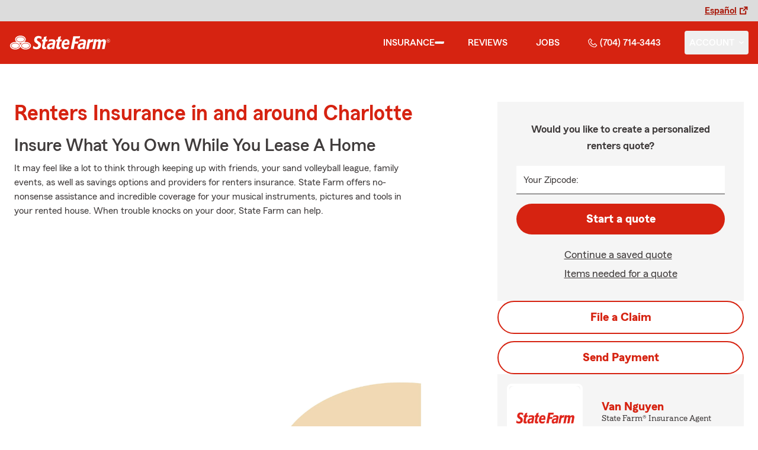

--- FILE ---
content_type: application/javascript
request_url: https://ephemera.mirus.io/cache/storage.googleapis.com/tintype.mirus.io/mx-static-shared-assets/master/a503e48eebbdd70d75bca53c76258f8d358e9c50/js/alpine.js
body_size: 21601
content:
(()=>{var Ye=!1,Ze=!1,W=[],Xe=-1;function $n(e){kn(e)}function kn(e){W.includes(e)||W.push(e),jn()}function Ln(e){let t=W.indexOf(e);t!==-1&&t>Xe&&W.splice(t,1)}function jn(){!Ze&&!Ye&&(Ye=!0,queueMicrotask(Bn))}function Bn(){Ye=!1,Ze=!0;for(let e=0;e<W.length;e++)W[e](),Xe=e;W.length=0,Xe=-1,Ze=!1}var ie,Q,ae,Yt,Qe=!0;function Kn(e){Qe=!1,e(),Qe=!0}function Hn(e){ie=e.reactive,ae=e.release,Q=t=>e.effect(t,{scheduler:r=>{Qe?$n(r):r()}}),Yt=e.raw}function $t(e){Q=e}function zn(e){let t=()=>{};return[n=>{let i=Q(n);return e._x_effects||(e._x_effects=new Set,e._x_runEffects=()=>{e._x_effects.forEach(a=>a())}),e._x_effects.add(i),t=()=>{i!==void 0&&(e._x_effects.delete(i),ae(i))},i},()=>{t()}]}function Zt(e,t){let r=!0,n,i=Q(()=>{let a=e();JSON.stringify(a),r?n=a:queueMicrotask(()=>{t(a,n),n=a}),r=!1});return()=>ae(i)}var Xt=[],Qt=[],er=[];function qn(e){er.push(e)}function dt(e,t){typeof t=="function"?(e._x_cleanups||(e._x_cleanups=[]),e._x_cleanups.push(t)):(t=e,Qt.push(t))}function tr(e){Xt.push(e)}function rr(e,t,r){e._x_attributeCleanups||(e._x_attributeCleanups={}),e._x_attributeCleanups[t]||(e._x_attributeCleanups[t]=[]),e._x_attributeCleanups[t].push(r)}function nr(e,t){e._x_attributeCleanups&&Object.entries(e._x_attributeCleanups).forEach(([r,n])=>{(t===void 0||t.includes(r))&&(n.forEach(i=>i()),delete e._x_attributeCleanups[r])})}function Wn(e){for(e._x_effects?.forEach(Ln);e._x_cleanups?.length;)e._x_cleanups.pop()()}var pt=new MutationObserver(gt),ht=!1;function _t(){pt.observe(document,{subtree:!0,childList:!0,attributes:!0,attributeOldValue:!0}),ht=!0}function ir(){Un(),pt.disconnect(),ht=!1}var le=[];function Un(){let e=pt.takeRecords();le.push(()=>e.length>0&&gt(e));let t=le.length;queueMicrotask(()=>{if(le.length===t)for(;le.length>0;)le.shift()()})}function w(e){if(!ht)return e();ir();let t=e();return _t(),t}var vt=!1,Ce=[];function Vn(){vt=!0}function Gn(){vt=!1,gt(Ce),Ce=[]}function gt(e){if(vt){Ce=Ce.concat(e);return}let t=[],r=new Set,n=new Map,i=new Map;for(let a=0;a<e.length;a++)if(!e[a].target._x_ignoreMutationObserver&&(e[a].type==="childList"&&(e[a].removedNodes.forEach(o=>{o.nodeType===1&&o._x_marker&&r.add(o)}),e[a].addedNodes.forEach(o=>{if(o.nodeType===1){if(r.has(o)){r.delete(o);return}o._x_marker||t.push(o)}})),e[a].type==="attributes")){let o=e[a].target,s=e[a].attributeName,u=e[a].oldValue,c=()=>{n.has(o)||n.set(o,[]),n.get(o).push({name:s,value:o.getAttribute(s)})},l=()=>{i.has(o)||i.set(o,[]),i.get(o).push(s)};o.hasAttribute(s)&&u===null?c():o.hasAttribute(s)?(l(),c()):l()}i.forEach((a,o)=>{nr(o,a)}),n.forEach((a,o)=>{Xt.forEach(s=>s(o,a))});for(let a of r)t.some(o=>o.contains(a))||Qt.forEach(o=>o(a));for(let a of t)a.isConnected&&er.forEach(o=>o(a));t=null,r=null,n=null,i=null}function ar(e){return Y(J(e))}function me(e,t,r){return e._x_dataStack=[t,...J(r||e)],()=>{e._x_dataStack=e._x_dataStack.filter(n=>n!==t)}}function J(e){return e._x_dataStack?e._x_dataStack:typeof ShadowRoot=="function"&&e instanceof ShadowRoot?J(e.host):e.parentNode?J(e.parentNode):[]}function Y(e){return new Proxy({objects:e},Jn)}var Jn={ownKeys({objects:e}){return Array.from(new Set(e.flatMap(t=>Object.keys(t))))},has({objects:e},t){return t==Symbol.unscopables?!1:e.some(r=>Object.prototype.hasOwnProperty.call(r,t)||Reflect.has(r,t))},get({objects:e},t,r){return t=="toJSON"?Yn:Reflect.get(e.find(n=>Reflect.has(n,t))||{},t,r)},set({objects:e},t,r,n){let i=e.find(o=>Object.prototype.hasOwnProperty.call(o,t))||e[e.length-1],a=Object.getOwnPropertyDescriptor(i,t);return a?.set&&a?.get?a.set.call(n,r)||!0:Reflect.set(i,t,r)}};function Yn(){return Reflect.ownKeys(this).reduce((t,r)=>(t[r]=Reflect.get(this,r),t),{})}function bt(e){let t=n=>typeof n=="object"&&!Array.isArray(n)&&n!==null,r=(n,i="")=>{Object.entries(Object.getOwnPropertyDescriptors(n)).forEach(([a,{value:o,enumerable:s}])=>{if(s===!1||o===void 0||typeof o=="object"&&o!==null&&o.__v_skip)return;let u=i===""?a:`${i}.${a}`;typeof o=="object"&&o!==null&&o._x_interceptor?n[a]=o.initialize(e,u,a):t(o)&&o!==n&&!(o instanceof Element)&&r(o,u)})};return r(e)}function or(e,t=()=>{}){let r={initialValue:void 0,_x_interceptor:!0,initialize(n,i,a){return e(this.initialValue,()=>Zn(n,i),o=>et(n,i,o),i,a)}};return t(r),n=>{if(typeof n=="object"&&n!==null&&n._x_interceptor){let i=r.initialize.bind(r);r.initialize=(a,o,s)=>{let u=n.initialize(a,o,s);return r.initialValue=u,i(a,o,s)}}else r.initialValue=n;return r}}function Zn(e,t){return t.split(".").reduce((r,n)=>r[n],e)}function et(e,t,r){if(typeof t=="string"&&(t=t.split(".")),t.length===1)e[t[0]]=r;else{if(t.length===0)throw error;return e[t[0]]||(e[t[0]]={}),et(e[t[0]],t.slice(1),r)}}var sr={};function M(e,t){sr[e]=t}function ve(e,t){let r=Xn(t);return Object.entries(sr).forEach(([n,i])=>{Object.defineProperty(e,`$${n}`,{get(){return i(t,r)},enumerable:!1})}),e}function Xn(e){let[t,r]=_r(e),n={interceptor:or,...t};return dt(e,r),n}function Qn(e,t,r,...n){try{return r(...n)}catch(i){ge(i,e,t)}}function ge(...e){return ur(...e)}var ur=ti;function ei(e){ur=e}function ti(e,t,r=void 0){e=Object.assign(e??{message:"No error message given."},{el:t,expression:r}),console.warn(`Alpine Expression Error: ${e.message}

${r?'Expression: "'+r+`"

`:""}`,t),setTimeout(()=>{throw e},0)}var re=!0;function cr(e){let t=re;re=!1;let r=e();return re=t,r}function U(e,t,r={}){let n;return F(e,t)(i=>n=i,r),n}function F(...e){return lr(...e)}var lr=dr;function ri(e){lr=e}var fr;function ni(e){fr=e}function dr(e,t){let r={};ve(r,e);let n=[r,...J(e)],i=typeof t=="function"?ii(n,t):oi(n,t,e);return Qn.bind(null,e,t,i)}function ii(e,t){return(r=()=>{},{scope:n={},params:i=[],context:a}={})=>{if(!re){be(r,t,Y([n,...e]),i);return}let o=t.apply(Y([n,...e]),i);be(r,o)}}var We={};function ai(e,t){if(We[e])return We[e];let r=Object.getPrototypeOf(async function(){}).constructor,n=/^[\n\s]*if.*\(.*\)/.test(e.trim())||/^(let|const)\s/.test(e.trim())?`(async()=>{ ${e} })()`:e,a=(()=>{try{let o=new r(["__self","scope"],`with (scope) { __self.result = ${n} }; __self.finished = true; return __self.result;`);return Object.defineProperty(o,"name",{value:`[Alpine] ${e}`}),o}catch(o){return ge(o,t,e),Promise.resolve()}})();return We[e]=a,a}function oi(e,t,r){let n=ai(t,r);return(i=()=>{},{scope:a={},params:o=[],context:s}={})=>{n.result=void 0,n.finished=!1;let u=Y([a,...e]);if(typeof n=="function"){let c=n.call(s,n,u).catch(l=>ge(l,r,t));n.finished?(be(i,n.result,u,o,r),n.result=void 0):c.then(l=>{be(i,l,u,o,r)}).catch(l=>ge(l,r,t)).finally(()=>n.result=void 0)}}}function be(e,t,r,n,i){if(re&&typeof t=="function"){let a=t.apply(r,n);a instanceof Promise?a.then(o=>be(e,o,r,n)).catch(o=>ge(o,i,t)):e(a)}else typeof t=="object"&&t instanceof Promise?t.then(a=>e(a)):e(t)}function si(...e){return fr(...e)}function ui(e,t,r={}){let n={};ve(n,e);let i=[n,...J(e)],a=Y([r.scope??{},...i]),o=r.params??[];if(t.includes("await")){let s=Object.getPrototypeOf(async function(){}).constructor,u=/^[\n\s]*if.*\(.*\)/.test(t.trim())||/^(let|const)\s/.test(t.trim())?`(async()=>{ ${t} })()`:t;return new s(["scope"],`with (scope) { let __result = ${u}; return __result }`).call(r.context,a)}else{let s=/^[\n\s]*if.*\(.*\)/.test(t.trim())||/^(let|const)\s/.test(t.trim())?`(()=>{ ${t} })()`:t,c=new Function(["scope"],`with (scope) { let __result = ${s}; return __result }`).call(r.context,a);return typeof c=="function"&&re?c.apply(a,o):c}}var mt="x-";function oe(e=""){return mt+e}function ci(e){mt=e}var Te={};function A(e,t){return Te[e]=t,{before(r){if(!Te[r]){console.warn(String.raw`Cannot find directive \`${r}\`. \`${e}\` will use the default order of execution`);return}let n=q.indexOf(r);q.splice(n>=0?n:q.indexOf("DEFAULT"),0,e)}}}function li(e){return Object.keys(Te).includes(e)}function yt(e,t,r){if(t=Array.from(t),e._x_virtualDirectives){let a=Object.entries(e._x_virtualDirectives).map(([s,u])=>({name:s,value:u})),o=pr(a);a=a.map(s=>o.find(u=>u.name===s.name)?{name:`x-bind:${s.name}`,value:`"${s.value}"`}:s),t=t.concat(a)}let n={};return t.map(br((a,o)=>n[a]=o)).filter(yr).map(pi(n,r)).sort(hi).map(a=>di(e,a))}function pr(e){return Array.from(e).map(br()).filter(t=>!yr(t))}var tt=!1,pe=new Map,hr=Symbol();function fi(e){tt=!0;let t=Symbol();hr=t,pe.set(t,[]);let r=()=>{for(;pe.get(t).length;)pe.get(t).shift()();pe.delete(t)},n=()=>{tt=!1,r()};e(r),n()}function _r(e){let t=[],r=s=>t.push(s),[n,i]=zn(e);return t.push(i),[{Alpine:ue,effect:n,cleanup:r,evaluateLater:F.bind(F,e),evaluate:U.bind(U,e)},()=>t.forEach(s=>s())]}function di(e,t){let r=()=>{},n=Te[t.type]||r,[i,a]=_r(e);rr(e,t.original,a);let o=()=>{e._x_ignore||e._x_ignoreSelf||(n.inline&&n.inline(e,t,i),n=n.bind(n,e,t,i),tt?pe.get(hr).push(n):n())};return o.runCleanups=a,o}var vr=(e,t)=>({name:r,value:n})=>(r.startsWith(e)&&(r=r.replace(e,t)),{name:r,value:n}),gr=e=>e;function br(e=()=>{}){return({name:t,value:r})=>{let{name:n,value:i}=mr.reduce((a,o)=>o(a),{name:t,value:r});return n!==t&&e(n,t),{name:n,value:i}}}var mr=[];function xt(e){mr.push(e)}function yr({name:e}){return xr().test(e)}var xr=()=>new RegExp(`^${mt}([^:^.]+)\\b`);function pi(e,t){return({name:r,value:n})=>{let i=r.match(xr()),a=r.match(/:([a-zA-Z0-9\-_:]+)/),o=r.match(/\.[^.\]]+(?=[^\]]*$)/g)||[],s=t||e[r]||r;return{type:i?i[1]:null,value:a?a[1]:null,modifiers:o.map(u=>u.replace(".","")),expression:n,original:s}}}var rt="DEFAULT",q=["ignore","ref","data","id","anchor","bind","init","for","model","modelable","transition","show","if",rt,"teleport"];function hi(e,t){let r=q.indexOf(e.type)===-1?rt:e.type,n=q.indexOf(t.type)===-1?rt:t.type;return q.indexOf(r)-q.indexOf(n)}function he(e,t,r={}){e.dispatchEvent(new CustomEvent(t,{detail:r,bubbles:!0,composed:!0,cancelable:!0}))}function Z(e,t){if(typeof ShadowRoot=="function"&&e instanceof ShadowRoot){Array.from(e.children).forEach(i=>Z(i,t));return}let r=!1;if(t(e,()=>r=!0),r)return;let n=e.firstElementChild;for(;n;)Z(n,t,!1),n=n.nextElementSibling}function N(e,...t){console.warn(`Alpine Warning: ${e}`,...t)}var kt=!1;function _i(){kt&&N("Alpine has already been initialized on this page. Calling Alpine.start() more than once can cause problems."),kt=!0,document.body||N("Unable to initialize. Trying to load Alpine before `<body>` is available. Did you forget to add `defer` in Alpine's `<script>` tag?"),he(document,"alpine:init"),he(document,"alpine:initializing"),_t(),qn(t=>k(t,Z)),dt(t=>se(t)),tr((t,r)=>{yt(t,r).forEach(n=>n())});let e=t=>!Fe(t.parentElement,!0);Array.from(document.querySelectorAll(Er().join(","))).filter(e).forEach(t=>{k(t)}),he(document,"alpine:initialized"),setTimeout(()=>{mi()})}var wt=[],wr=[];function Sr(){return wt.map(e=>e())}function Er(){return wt.concat(wr).map(e=>e())}function Ar(e){wt.push(e)}function Or(e){wr.push(e)}function Fe(e,t=!1){return X(e,r=>{if((t?Er():Sr()).some(i=>r.matches(i)))return!0})}function X(e,t){if(e){if(t(e))return e;if(e._x_teleportBack&&(e=e._x_teleportBack),e.parentNode instanceof ShadowRoot)return X(e.parentNode.host,t);if(e.parentElement)return X(e.parentElement,t)}}function vi(e){return Sr().some(t=>e.matches(t))}var Cr=[];function gi(e){Cr.push(e)}var bi=1;function k(e,t=Z,r=()=>{}){X(e,n=>n._x_ignore)||fi(()=>{t(e,(n,i)=>{n._x_marker||(r(n,i),Cr.forEach(a=>a(n,i)),yt(n,n.attributes).forEach(a=>a()),n._x_ignore||(n._x_marker=bi++),n._x_ignore&&i())})})}function se(e,t=Z){t(e,r=>{Wn(r),nr(r),delete r._x_marker})}function mi(){[["ui","dialog",["[x-dialog], [x-popover]"]],["anchor","anchor",["[x-anchor]"]],["sort","sort",["[x-sort]"]]].forEach(([t,r,n])=>{li(r)||n.some(i=>{if(document.querySelector(i))return N(`found "${i}", but missing ${t} plugin`),!0})})}var nt=[],St=!1;function Et(e=()=>{}){return queueMicrotask(()=>{St||setTimeout(()=>{it()})}),new Promise(t=>{nt.push(()=>{e(),t()})})}function it(){for(St=!1;nt.length;)nt.shift()()}function yi(){St=!0}function At(e,t){return Array.isArray(t)?Lt(e,t.join(" ")):typeof t=="object"&&t!==null?xi(e,t):typeof t=="function"?At(e,t()):Lt(e,t)}function Lt(e,t){let r=a=>a.split(" ").filter(Boolean),n=a=>a.split(" ").filter(o=>!e.classList.contains(o)).filter(Boolean),i=a=>(e.classList.add(...a),()=>{e.classList.remove(...a)});return t=t===!0?t="":t||"",i(n(t))}function xi(e,t){let r=s=>s.split(" ").filter(Boolean),n=Object.entries(t).flatMap(([s,u])=>u?r(s):!1).filter(Boolean),i=Object.entries(t).flatMap(([s,u])=>u?!1:r(s)).filter(Boolean),a=[],o=[];return i.forEach(s=>{e.classList.contains(s)&&(e.classList.remove(s),o.push(s))}),n.forEach(s=>{e.classList.contains(s)||(e.classList.add(s),a.push(s))}),()=>{o.forEach(s=>e.classList.add(s)),a.forEach(s=>e.classList.remove(s))}}function Ne(e,t){return typeof t=="object"&&t!==null?wi(e,t):Si(e,t)}function wi(e,t){let r={};return Object.entries(t).forEach(([n,i])=>{r[n]=e.style[n],n.startsWith("--")||(n=Ei(n)),e.style.setProperty(n,i)}),setTimeout(()=>{e.style.length===0&&e.removeAttribute("style")}),()=>{Ne(e,r)}}function Si(e,t){let r=e.getAttribute("style",t);return e.setAttribute("style",t),()=>{e.setAttribute("style",r||"")}}function Ei(e){return e.replace(/([a-z])([A-Z])/g,"$1-$2").toLowerCase()}function at(e,t=()=>{}){let r=!1;return function(){r?t.apply(this,arguments):(r=!0,e.apply(this,arguments))}}A("transition",(e,{value:t,modifiers:r,expression:n},{evaluate:i})=>{typeof n=="function"&&(n=i(n)),n!==!1&&(!n||typeof n=="boolean"?Oi(e,r,t):Ai(e,n,t))});function Ai(e,t,r){Tr(e,At,""),{enter:i=>{e._x_transition.enter.during=i},"enter-start":i=>{e._x_transition.enter.start=i},"enter-end":i=>{e._x_transition.enter.end=i},leave:i=>{e._x_transition.leave.during=i},"leave-start":i=>{e._x_transition.leave.start=i},"leave-end":i=>{e._x_transition.leave.end=i}}[r](t)}function Oi(e,t,r){Tr(e,Ne);let n=!t.includes("in")&&!t.includes("out")&&!r,i=n||t.includes("in")||["enter"].includes(r),a=n||t.includes("out")||["leave"].includes(r);t.includes("in")&&!n&&(t=t.filter((b,x)=>x<t.indexOf("out"))),t.includes("out")&&!n&&(t=t.filter((b,x)=>x>t.indexOf("out")));let o=!t.includes("opacity")&&!t.includes("scale"),s=o||t.includes("opacity"),u=o||t.includes("scale"),c=s?0:1,l=u?fe(t,"scale",95)/100:1,d=fe(t,"delay",0)/1e3,_=fe(t,"origin","center"),g="opacity, transform",C=fe(t,"duration",150)/1e3,P=fe(t,"duration",75)/1e3,h="cubic-bezier(0.4, 0.0, 0.2, 1)";i&&(e._x_transition.enter.during={transformOrigin:_,transitionDelay:`${d}s`,transitionProperty:g,transitionDuration:`${C}s`,transitionTimingFunction:h},e._x_transition.enter.start={opacity:c,transform:`scale(${l})`},e._x_transition.enter.end={opacity:1,transform:"scale(1)"}),a&&(e._x_transition.leave.during={transformOrigin:_,transitionDelay:`${d}s`,transitionProperty:g,transitionDuration:`${P}s`,transitionTimingFunction:h},e._x_transition.leave.start={opacity:1,transform:"scale(1)"},e._x_transition.leave.end={opacity:c,transform:`scale(${l})`})}function Tr(e,t,r={}){e._x_transition||(e._x_transition={enter:{during:r,start:r,end:r},leave:{during:r,start:r,end:r},in(n=()=>{},i=()=>{}){ot(e,t,{during:this.enter.during,start:this.enter.start,end:this.enter.end},n,i)},out(n=()=>{},i=()=>{}){ot(e,t,{during:this.leave.during,start:this.leave.start,end:this.leave.end},n,i)}})}window.Element.prototype._x_toggleAndCascadeWithTransitions=function(e,t,r,n){let i=document.visibilityState==="visible"?requestAnimationFrame:setTimeout,a=()=>i(r);if(t){e._x_transition&&(e._x_transition.enter||e._x_transition.leave)?e._x_transition.enter&&(Object.entries(e._x_transition.enter.during).length||Object.entries(e._x_transition.enter.start).length||Object.entries(e._x_transition.enter.end).length)?e._x_transition.in(r):a():e._x_transition?e._x_transition.in(r):a();return}e._x_hidePromise=e._x_transition?new Promise((o,s)=>{e._x_transition.out(()=>{},()=>o(n)),e._x_transitioning&&e._x_transitioning.beforeCancel(()=>s({isFromCancelledTransition:!0}))}):Promise.resolve(n),queueMicrotask(()=>{let o=Rr(e);o?(o._x_hideChildren||(o._x_hideChildren=[]),o._x_hideChildren.push(e)):i(()=>{let s=u=>{let c=Promise.all([u._x_hidePromise,...(u._x_hideChildren||[]).map(s)]).then(([l])=>l?.());return delete u._x_hidePromise,delete u._x_hideChildren,c};s(e).catch(u=>{if(!u.isFromCancelledTransition)throw u})})})};function Rr(e){let t=e.parentNode;if(t)return t._x_hidePromise?t:Rr(t)}function ot(e,t,{during:r,start:n,end:i}={},a=()=>{},o=()=>{}){if(e._x_transitioning&&e._x_transitioning.cancel(),Object.keys(r).length===0&&Object.keys(n).length===0&&Object.keys(i).length===0){a(),o();return}let s,u,c;Ci(e,{start(){s=t(e,n)},during(){u=t(e,r)},before:a,end(){s(),c=t(e,i)},after:o,cleanup(){u(),c()}})}function Ci(e,t){let r,n,i,a=at(()=>{w(()=>{r=!0,n||t.before(),i||(t.end(),it()),t.after(),e.isConnected&&t.cleanup(),delete e._x_transitioning})});e._x_transitioning={beforeCancels:[],beforeCancel(o){this.beforeCancels.push(o)},cancel:at(function(){for(;this.beforeCancels.length;)this.beforeCancels.shift()();a()}),finish:a},w(()=>{t.start(),t.during()}),yi(),requestAnimationFrame(()=>{if(r)return;let o=Number(getComputedStyle(e).transitionDuration.replace(/,.*/,"").replace("s",""))*1e3,s=Number(getComputedStyle(e).transitionDelay.replace(/,.*/,"").replace("s",""))*1e3;o===0&&(o=Number(getComputedStyle(e).animationDuration.replace("s",""))*1e3),w(()=>{t.before()}),n=!0,requestAnimationFrame(()=>{r||(w(()=>{t.end()}),it(),setTimeout(e._x_transitioning.finish,o+s),i=!0)})})}function fe(e,t,r){if(e.indexOf(t)===-1)return r;let n=e[e.indexOf(t)+1];if(!n||t==="scale"&&isNaN(n))return r;if(t==="duration"||t==="delay"){let i=n.match(/([0-9]+)ms/);if(i)return i[1]}return t==="origin"&&["top","right","left","center","bottom"].includes(e[e.indexOf(t)+2])?[n,e[e.indexOf(t)+2]].join(" "):n}var B=!1;function H(e,t=()=>{}){return(...r)=>B?t(...r):e(...r)}function Ti(e){return(...t)=>B&&e(...t)}var Fr=[];function Ie(e){Fr.push(e)}function Ri(e,t){Fr.forEach(r=>r(e,t)),B=!0,Nr(()=>{k(t,(r,n)=>{n(r,()=>{})})}),B=!1}var st=!1;function Fi(e,t){t._x_dataStack||(t._x_dataStack=e._x_dataStack),B=!0,st=!0,Nr(()=>{Ni(t)}),B=!1,st=!1}function Ni(e){let t=!1;k(e,(n,i)=>{Z(n,(a,o)=>{if(t&&vi(a))return o();t=!0,i(a,o)})})}function Nr(e){let t=Q;$t((r,n)=>{let i=t(r);return ae(i),()=>{}}),e(),$t(t)}function Ir(e,t,r,n=[]){switch(e._x_bindings||(e._x_bindings=ie({})),e._x_bindings[t]=r,t=n.includes("camel")?ji(t):t,t){case"value":Ii(e,r);break;case"style":Pi(e,r);break;case"class":Mi(e,r);break;case"selected":case"checked":Di(e,t,r);break;default:Mr(e,t,r);break}}function Ii(e,t){if($r(e))e.attributes.value===void 0&&(e.value=t),window.fromModel&&(typeof t=="boolean"?e.checked=Oe(e.value)===t:e.checked=jt(e.value,t));else if(Ot(e))Number.isInteger(t)?e.value=t:!Array.isArray(t)&&typeof t!="boolean"&&![null,void 0].includes(t)?e.value=String(t):Array.isArray(t)?e.checked=t.some(r=>jt(r,e.value)):e.checked=!!t;else if(e.tagName==="SELECT")Li(e,t);else{if(e.value===t)return;e.value=t===void 0?"":t}}function Mi(e,t){e._x_undoAddedClasses&&e._x_undoAddedClasses(),e._x_undoAddedClasses=At(e,t)}function Pi(e,t){e._x_undoAddedStyles&&e._x_undoAddedStyles(),e._x_undoAddedStyles=Ne(e,t)}function Di(e,t,r){Mr(e,t,r),ki(e,t,r)}function Mr(e,t,r){[null,void 0,!1].includes(r)&&Ki(t)?e.removeAttribute(t):(Pr(t)&&(r=t),$i(e,t,r))}function $i(e,t,r){e.getAttribute(t)!=r&&e.setAttribute(t,r)}function ki(e,t,r){e[t]!==r&&(e[t]=r)}function Li(e,t){let r=[].concat(t).map(n=>n+"");Array.from(e.options).forEach(n=>{n.selected=r.includes(n.value)})}function ji(e){return e.toLowerCase().replace(/-(\w)/g,(t,r)=>r.toUpperCase())}function jt(e,t){return e==t}function Oe(e){return[1,"1","true","on","yes",!0].includes(e)?!0:[0,"0","false","off","no",!1].includes(e)?!1:e?!!e:null}var Bi=new Set(["allowfullscreen","async","autofocus","autoplay","checked","controls","default","defer","disabled","formnovalidate","inert","ismap","itemscope","loop","multiple","muted","nomodule","novalidate","open","playsinline","readonly","required","reversed","selected","shadowrootclonable","shadowrootdelegatesfocus","shadowrootserializable"]);function Pr(e){return Bi.has(e)}function Ki(e){return!["aria-pressed","aria-checked","aria-expanded","aria-selected"].includes(e)}function Hi(e,t,r){return e._x_bindings&&e._x_bindings[t]!==void 0?e._x_bindings[t]:Dr(e,t,r)}function zi(e,t,r,n=!0){if(e._x_bindings&&e._x_bindings[t]!==void 0)return e._x_bindings[t];if(e._x_inlineBindings&&e._x_inlineBindings[t]!==void 0){let i=e._x_inlineBindings[t];return i.extract=n,cr(()=>U(e,i.expression))}return Dr(e,t,r)}function Dr(e,t,r){let n=e.getAttribute(t);return n===null?typeof r=="function"?r():r:n===""?!0:Pr(t)?!![t,"true"].includes(n):n}function Ot(e){return e.type==="checkbox"||e.localName==="ui-checkbox"||e.localName==="ui-switch"}function $r(e){return e.type==="radio"||e.localName==="ui-radio"}function kr(e,t){let r;return function(){let n=this,i=arguments,a=function(){r=null,e.apply(n,i)};clearTimeout(r),r=setTimeout(a,t)}}function Lr(e,t){let r;return function(){let n=this,i=arguments;r||(e.apply(n,i),r=!0,setTimeout(()=>r=!1,t))}}function jr({get:e,set:t},{get:r,set:n}){let i=!0,a,o,s=Q(()=>{let u=e(),c=r();if(i)n(Ue(u)),i=!1;else{let l=JSON.stringify(u),d=JSON.stringify(c);l!==a?n(Ue(u)):l!==d&&t(Ue(c))}a=JSON.stringify(e()),o=JSON.stringify(r())});return()=>{ae(s)}}function Ue(e){return typeof e=="object"?JSON.parse(JSON.stringify(e)):e}function qi(e){(Array.isArray(e)?e:[e]).forEach(r=>r(ue))}var z={},Bt=!1;function Wi(e,t){if(Bt||(z=ie(z),Bt=!0),t===void 0)return z[e];z[e]=t,bt(z[e]),typeof t=="object"&&t!==null&&t.hasOwnProperty("init")&&typeof t.init=="function"&&z[e].init()}function Ui(){return z}var Br={};function Vi(e,t){let r=typeof t!="function"?()=>t:t;return e instanceof Element?Kr(e,r()):(Br[e]=r,()=>{})}function Gi(e){return Object.entries(Br).forEach(([t,r])=>{Object.defineProperty(e,t,{get(){return(...n)=>r(...n)}})}),e}function Kr(e,t,r){let n=[];for(;n.length;)n.pop()();let i=Object.entries(t).map(([o,s])=>({name:o,value:s})),a=pr(i);return i=i.map(o=>a.find(s=>s.name===o.name)?{name:`x-bind:${o.name}`,value:`"${o.value}"`}:o),yt(e,i,r).map(o=>{n.push(o.runCleanups),o()}),()=>{for(;n.length;)n.pop()()}}var Hr={};function Ji(e,t){Hr[e]=t}function Yi(e,t){return Object.entries(Hr).forEach(([r,n])=>{Object.defineProperty(e,r,{get(){return(...i)=>n.bind(t)(...i)},enumerable:!1})}),e}var Zi={get reactive(){return ie},get release(){return ae},get effect(){return Q},get raw(){return Yt},version:"3.15.3",flushAndStopDeferringMutations:Gn,dontAutoEvaluateFunctions:cr,disableEffectScheduling:Kn,startObservingMutations:_t,stopObservingMutations:ir,setReactivityEngine:Hn,onAttributeRemoved:rr,onAttributesAdded:tr,closestDataStack:J,skipDuringClone:H,onlyDuringClone:Ti,addRootSelector:Ar,addInitSelector:Or,setErrorHandler:ei,interceptClone:Ie,addScopeToNode:me,deferMutations:Vn,mapAttributes:xt,evaluateLater:F,interceptInit:gi,initInterceptors:bt,injectMagics:ve,setEvaluator:ri,setRawEvaluator:ni,mergeProxies:Y,extractProp:zi,findClosest:X,onElRemoved:dt,closestRoot:Fe,destroyTree:se,interceptor:or,transition:ot,setStyles:Ne,mutateDom:w,directive:A,entangle:jr,throttle:Lr,debounce:kr,evaluate:U,evaluateRaw:si,initTree:k,nextTick:Et,prefixed:oe,prefix:ci,plugin:qi,magic:M,store:Wi,start:_i,clone:Fi,cloneNode:Ri,bound:Hi,$data:ar,watch:Zt,walk:Z,data:Ji,bind:Vi},ue=Zi;function zr(e,t){let r=Object.create(null),n=e.split(",");for(let i=0;i<n.length;i++)r[n[i]]=!0;return t?i=>!!r[i.toLowerCase()]:i=>!!r[i]}var Xi="itemscope,allowfullscreen,formnovalidate,ismap,nomodule,novalidate,readonly",Ao=zr(Xi+",async,autofocus,autoplay,controls,default,defer,disabled,hidden,loop,open,required,reversed,scoped,seamless,checked,muted,multiple,selected"),Qi=Object.freeze({}),Oo=Object.freeze([]),ea=Object.prototype.hasOwnProperty,Me=(e,t)=>ea.call(e,t),V=Array.isArray,_e=e=>qr(e)==="[object Map]",ta=e=>typeof e=="string",Ct=e=>typeof e=="symbol",Pe=e=>e!==null&&typeof e=="object",ra=Object.prototype.toString,qr=e=>ra.call(e),Wr=e=>qr(e).slice(8,-1),Tt=e=>ta(e)&&e!=="NaN"&&e[0]!=="-"&&""+parseInt(e,10)===e,De=e=>{let t=Object.create(null);return r=>t[r]||(t[r]=e(r))},na=/-(\w)/g,Co=De(e=>e.replace(na,(t,r)=>r?r.toUpperCase():"")),ia=/\B([A-Z])/g,To=De(e=>e.replace(ia,"-$1").toLowerCase()),Ur=De(e=>e.charAt(0).toUpperCase()+e.slice(1)),Ro=De(e=>e?`on${Ur(e)}`:""),Vr=(e,t)=>e!==t&&(e===e||t===t),ut=new WeakMap,de=[],D,G=Symbol("iterate"),ct=Symbol("Map key iterate");function aa(e){return e&&e._isEffect===!0}function oa(e,t=Qi){aa(e)&&(e=e.raw);let r=ca(e,t);return t.lazy||r(),r}function sa(e){e.active&&(Gr(e),e.options.onStop&&e.options.onStop(),e.active=!1)}var ua=0;function ca(e,t){let r=function(){if(!r.active)return e();if(!de.includes(r)){Gr(r);try{return fa(),de.push(r),D=r,e()}finally{de.pop(),Jr(),D=de[de.length-1]}}};return r.id=ua++,r.allowRecurse=!!t.allowRecurse,r._isEffect=!0,r.active=!0,r.raw=e,r.deps=[],r.options=t,r}function Gr(e){let{deps:t}=e;if(t.length){for(let r=0;r<t.length;r++)t[r].delete(e);t.length=0}}var ne=!0,Rt=[];function la(){Rt.push(ne),ne=!1}function fa(){Rt.push(ne),ne=!0}function Jr(){let e=Rt.pop();ne=e===void 0?!0:e}function I(e,t,r){if(!ne||D===void 0)return;let n=ut.get(e);n||ut.set(e,n=new Map);let i=n.get(r);i||n.set(r,i=new Set),i.has(D)||(i.add(D),D.deps.push(i),D.options.onTrack&&D.options.onTrack({effect:D,target:e,type:t,key:r}))}function K(e,t,r,n,i,a){let o=ut.get(e);if(!o)return;let s=new Set,u=l=>{l&&l.forEach(d=>{(d!==D||d.allowRecurse)&&s.add(d)})};if(t==="clear")o.forEach(u);else if(r==="length"&&V(e))o.forEach((l,d)=>{(d==="length"||d>=n)&&u(l)});else switch(r!==void 0&&u(o.get(r)),t){case"add":V(e)?Tt(r)&&u(o.get("length")):(u(o.get(G)),_e(e)&&u(o.get(ct)));break;case"delete":V(e)||(u(o.get(G)),_e(e)&&u(o.get(ct)));break;case"set":_e(e)&&u(o.get(G));break}let c=l=>{l.options.onTrigger&&l.options.onTrigger({effect:l,target:e,key:r,type:t,newValue:n,oldValue:i,oldTarget:a}),l.options.scheduler?l.options.scheduler(l):l()};s.forEach(c)}var da=zr("__proto__,__v_isRef,__isVue"),Yr=new Set(Object.getOwnPropertyNames(Symbol).map(e=>Symbol[e]).filter(Ct)),pa=Zr(),ha=Zr(!0),Kt=_a();function _a(){let e={};return["includes","indexOf","lastIndexOf"].forEach(t=>{e[t]=function(...r){let n=y(this);for(let a=0,o=this.length;a<o;a++)I(n,"get",a+"");let i=n[t](...r);return i===-1||i===!1?n[t](...r.map(y)):i}}),["push","pop","shift","unshift","splice"].forEach(t=>{e[t]=function(...r){la();let n=y(this)[t].apply(this,r);return Jr(),n}}),e}function Zr(e=!1,t=!1){return function(n,i,a){if(i==="__v_isReactive")return!e;if(i==="__v_isReadonly")return e;if(i==="__v_raw"&&a===(e?t?Na:tn:t?Fa:en).get(n))return n;let o=V(n);if(!e&&o&&Me(Kt,i))return Reflect.get(Kt,i,a);let s=Reflect.get(n,i,a);return(Ct(i)?Yr.has(i):da(i))||(e||I(n,"get",i),t)?s:lt(s)?!o||!Tt(i)?s.value:s:Pe(s)?e?rn(s):Mt(s):s}}var va=ga();function ga(e=!1){return function(r,n,i,a){let o=r[n];if(!e&&(i=y(i),o=y(o),!V(r)&&lt(o)&&!lt(i)))return o.value=i,!0;let s=V(r)&&Tt(n)?Number(n)<r.length:Me(r,n),u=Reflect.set(r,n,i,a);return r===y(a)&&(s?Vr(i,o)&&K(r,"set",n,i,o):K(r,"add",n,i)),u}}function ba(e,t){let r=Me(e,t),n=e[t],i=Reflect.deleteProperty(e,t);return i&&r&&K(e,"delete",t,void 0,n),i}function ma(e,t){let r=Reflect.has(e,t);return(!Ct(t)||!Yr.has(t))&&I(e,"has",t),r}function ya(e){return I(e,"iterate",V(e)?"length":G),Reflect.ownKeys(e)}var xa={get:pa,set:va,deleteProperty:ba,has:ma,ownKeys:ya},wa={get:ha,set(e,t){return console.warn(`Set operation on key "${String(t)}" failed: target is readonly.`,e),!0},deleteProperty(e,t){return console.warn(`Delete operation on key "${String(t)}" failed: target is readonly.`,e),!0}},Ft=e=>Pe(e)?Mt(e):e,Nt=e=>Pe(e)?rn(e):e,It=e=>e,$e=e=>Reflect.getPrototypeOf(e);function xe(e,t,r=!1,n=!1){e=e.__v_raw;let i=y(e),a=y(t);t!==a&&!r&&I(i,"get",t),!r&&I(i,"get",a);let{has:o}=$e(i),s=n?It:r?Nt:Ft;if(o.call(i,t))return s(e.get(t));if(o.call(i,a))return s(e.get(a));e!==i&&e.get(t)}function we(e,t=!1){let r=this.__v_raw,n=y(r),i=y(e);return e!==i&&!t&&I(n,"has",e),!t&&I(n,"has",i),e===i?r.has(e):r.has(e)||r.has(i)}function Se(e,t=!1){return e=e.__v_raw,!t&&I(y(e),"iterate",G),Reflect.get(e,"size",e)}function Ht(e){e=y(e);let t=y(this);return $e(t).has.call(t,e)||(t.add(e),K(t,"add",e,e)),this}function zt(e,t){t=y(t);let r=y(this),{has:n,get:i}=$e(r),a=n.call(r,e);a?Qr(r,n,e):(e=y(e),a=n.call(r,e));let o=i.call(r,e);return r.set(e,t),a?Vr(t,o)&&K(r,"set",e,t,o):K(r,"add",e,t),this}function qt(e){let t=y(this),{has:r,get:n}=$e(t),i=r.call(t,e);i?Qr(t,r,e):(e=y(e),i=r.call(t,e));let a=n?n.call(t,e):void 0,o=t.delete(e);return i&&K(t,"delete",e,void 0,a),o}function Wt(){let e=y(this),t=e.size!==0,r=_e(e)?new Map(e):new Set(e),n=e.clear();return t&&K(e,"clear",void 0,void 0,r),n}function Ee(e,t){return function(n,i){let a=this,o=a.__v_raw,s=y(o),u=t?It:e?Nt:Ft;return!e&&I(s,"iterate",G),o.forEach((c,l)=>n.call(i,u(c),u(l),a))}}function Ae(e,t,r){return function(...n){let i=this.__v_raw,a=y(i),o=_e(a),s=e==="entries"||e===Symbol.iterator&&o,u=e==="keys"&&o,c=i[e](...n),l=r?It:t?Nt:Ft;return!t&&I(a,"iterate",u?ct:G),{next(){let{value:d,done:_}=c.next();return _?{value:d,done:_}:{value:s?[l(d[0]),l(d[1])]:l(d),done:_}},[Symbol.iterator](){return this}}}}function j(e){return function(...t){{let r=t[0]?`on key "${t[0]}" `:"";console.warn(`${Ur(e)} operation ${r}failed: target is readonly.`,y(this))}return e==="delete"?!1:this}}function Sa(){let e={get(a){return xe(this,a)},get size(){return Se(this)},has:we,add:Ht,set:zt,delete:qt,clear:Wt,forEach:Ee(!1,!1)},t={get(a){return xe(this,a,!1,!0)},get size(){return Se(this)},has:we,add:Ht,set:zt,delete:qt,clear:Wt,forEach:Ee(!1,!0)},r={get(a){return xe(this,a,!0)},get size(){return Se(this,!0)},has(a){return we.call(this,a,!0)},add:j("add"),set:j("set"),delete:j("delete"),clear:j("clear"),forEach:Ee(!0,!1)},n={get(a){return xe(this,a,!0,!0)},get size(){return Se(this,!0)},has(a){return we.call(this,a,!0)},add:j("add"),set:j("set"),delete:j("delete"),clear:j("clear"),forEach:Ee(!0,!0)};return["keys","values","entries",Symbol.iterator].forEach(a=>{e[a]=Ae(a,!1,!1),r[a]=Ae(a,!0,!1),t[a]=Ae(a,!1,!0),n[a]=Ae(a,!0,!0)}),[e,r,t,n]}var[Ea,Aa,Oa,Ca]=Sa();function Xr(e,t){let r=t?e?Ca:Oa:e?Aa:Ea;return(n,i,a)=>i==="__v_isReactive"?!e:i==="__v_isReadonly"?e:i==="__v_raw"?n:Reflect.get(Me(r,i)&&i in n?r:n,i,a)}var Ta={get:Xr(!1,!1)},Ra={get:Xr(!0,!1)};function Qr(e,t,r){let n=y(r);if(n!==r&&t.call(e,n)){let i=Wr(e);console.warn(`Reactive ${i} contains both the raw and reactive versions of the same object${i==="Map"?" as keys":""}, which can lead to inconsistencies. Avoid differentiating between the raw and reactive versions of an object and only use the reactive version if possible.`)}}var en=new WeakMap,Fa=new WeakMap,tn=new WeakMap,Na=new WeakMap;function Ia(e){switch(e){case"Object":case"Array":return 1;case"Map":case"Set":case"WeakMap":case"WeakSet":return 2;default:return 0}}function Ma(e){return e.__v_skip||!Object.isExtensible(e)?0:Ia(Wr(e))}function Mt(e){return e&&e.__v_isReadonly?e:nn(e,!1,xa,Ta,en)}function rn(e){return nn(e,!0,wa,Ra,tn)}function nn(e,t,r,n,i){if(!Pe(e))return console.warn(`value cannot be made reactive: ${String(e)}`),e;if(e.__v_raw&&!(t&&e.__v_isReactive))return e;let a=i.get(e);if(a)return a;let o=Ma(e);if(o===0)return e;let s=new Proxy(e,o===2?n:r);return i.set(e,s),s}function y(e){return e&&y(e.__v_raw)||e}function lt(e){return!!(e&&e.__v_isRef===!0)}M("nextTick",()=>Et);M("dispatch",e=>he.bind(he,e));M("watch",(e,{evaluateLater:t,cleanup:r})=>(n,i)=>{let a=t(n),s=Zt(()=>{let u;return a(c=>u=c),u},i);r(s)});M("store",Ui);M("data",e=>ar(e));M("root",e=>Fe(e));M("refs",e=>(e._x_refs_proxy||(e._x_refs_proxy=Y(Pa(e))),e._x_refs_proxy));function Pa(e){let t=[];return X(e,r=>{r._x_refs&&t.push(r._x_refs)}),t}var Ve={};function an(e){return Ve[e]||(Ve[e]=0),++Ve[e]}function Da(e,t){return X(e,r=>{if(r._x_ids&&r._x_ids[t])return!0})}function $a(e,t){e._x_ids||(e._x_ids={}),e._x_ids[t]||(e._x_ids[t]=an(t))}M("id",(e,{cleanup:t})=>(r,n=null)=>{let i=`${r}${n?`-${n}`:""}`;return ka(e,i,t,()=>{let a=Da(e,r),o=a?a._x_ids[r]:an(r);return n?`${r}-${o}-${n}`:`${r}-${o}`})});Ie((e,t)=>{e._x_id&&(t._x_id=e._x_id)});function ka(e,t,r,n){if(e._x_id||(e._x_id={}),e._x_id[t])return e._x_id[t];let i=n();return e._x_id[t]=i,r(()=>{delete e._x_id[t]}),i}M("el",e=>e);on("Focus","focus","focus");on("Persist","persist","persist");function on(e,t,r){M(t,n=>N(`You can't use [$${t}] without first installing the "${e}" plugin here: https://alpinejs.dev/plugins/${r}`,n))}A("modelable",(e,{expression:t},{effect:r,evaluateLater:n,cleanup:i})=>{let a=n(t),o=()=>{let l;return a(d=>l=d),l},s=n(`${t} = __placeholder`),u=l=>s(()=>{},{scope:{__placeholder:l}}),c=o();u(c),queueMicrotask(()=>{if(!e._x_model)return;e._x_removeModelListeners.default();let l=e._x_model.get,d=e._x_model.set,_=jr({get(){return l()},set(g){d(g)}},{get(){return o()},set(g){u(g)}});i(_)})});A("teleport",(e,{modifiers:t,expression:r},{cleanup:n})=>{e.tagName.toLowerCase()!=="template"&&N("x-teleport can only be used on a <template> tag",e);let i=Ut(r),a=e.content.cloneNode(!0).firstElementChild;e._x_teleport=a,a._x_teleportBack=e,e.setAttribute("data-teleport-template",!0),a.setAttribute("data-teleport-target",!0),e._x_forwardEvents&&e._x_forwardEvents.forEach(s=>{a.addEventListener(s,u=>{u.stopPropagation(),e.dispatchEvent(new u.constructor(u.type,u))})}),me(a,{},e);let o=(s,u,c)=>{c.includes("prepend")?u.parentNode.insertBefore(s,u):c.includes("append")?u.parentNode.insertBefore(s,u.nextSibling):u.appendChild(s)};w(()=>{o(a,i,t),H(()=>{k(a)})()}),e._x_teleportPutBack=()=>{let s=Ut(r);w(()=>{o(e._x_teleport,s,t)})},n(()=>w(()=>{a.remove(),se(a)}))});var La=document.createElement("div");function Ut(e){let t=H(()=>document.querySelector(e),()=>La)();return t||N(`Cannot find x-teleport element for selector: "${e}"`),t}var sn=()=>{};sn.inline=(e,{modifiers:t},{cleanup:r})=>{t.includes("self")?e._x_ignoreSelf=!0:e._x_ignore=!0,r(()=>{t.includes("self")?delete e._x_ignoreSelf:delete e._x_ignore})};A("ignore",sn);A("effect",H((e,{expression:t},{effect:r})=>{r(F(e,t))}));function ft(e,t,r,n){let i=e,a=u=>n(u),o={},s=(u,c)=>l=>c(u,l);if(r.includes("dot")&&(t=ja(t)),r.includes("camel")&&(t=Ba(t)),r.includes("passive")&&(o.passive=!0),r.includes("capture")&&(o.capture=!0),r.includes("window")&&(i=window),r.includes("document")&&(i=document),r.includes("debounce")){let u=r[r.indexOf("debounce")+1]||"invalid-wait",c=Re(u.split("ms")[0])?Number(u.split("ms")[0]):250;a=kr(a,c)}if(r.includes("throttle")){let u=r[r.indexOf("throttle")+1]||"invalid-wait",c=Re(u.split("ms")[0])?Number(u.split("ms")[0]):250;a=Lr(a,c)}return r.includes("prevent")&&(a=s(a,(u,c)=>{c.preventDefault(),u(c)})),r.includes("stop")&&(a=s(a,(u,c)=>{c.stopPropagation(),u(c)})),r.includes("once")&&(a=s(a,(u,c)=>{u(c),i.removeEventListener(t,a,o)})),(r.includes("away")||r.includes("outside"))&&(i=document,a=s(a,(u,c)=>{e.contains(c.target)||c.target.isConnected!==!1&&(e.offsetWidth<1&&e.offsetHeight<1||e._x_isShown!==!1&&u(c))})),r.includes("self")&&(a=s(a,(u,c)=>{c.target===e&&u(c)})),(Ha(t)||un(t))&&(a=s(a,(u,c)=>{za(c,r)||u(c)})),i.addEventListener(t,a,o),()=>{i.removeEventListener(t,a,o)}}function ja(e){return e.replace(/-/g,".")}function Ba(e){return e.toLowerCase().replace(/-(\w)/g,(t,r)=>r.toUpperCase())}function Re(e){return!Array.isArray(e)&&!isNaN(e)}function Ka(e){return[" ","_"].includes(e)?e:e.replace(/([a-z])([A-Z])/g,"$1-$2").replace(/[_\s]/,"-").toLowerCase()}function Ha(e){return["keydown","keyup"].includes(e)}function un(e){return["contextmenu","click","mouse"].some(t=>e.includes(t))}function za(e,t){let r=t.filter(a=>!["window","document","prevent","stop","once","capture","self","away","outside","passive","preserve-scroll"].includes(a));if(r.includes("debounce")){let a=r.indexOf("debounce");r.splice(a,Re((r[a+1]||"invalid-wait").split("ms")[0])?2:1)}if(r.includes("throttle")){let a=r.indexOf("throttle");r.splice(a,Re((r[a+1]||"invalid-wait").split("ms")[0])?2:1)}if(r.length===0||r.length===1&&Vt(e.key).includes(r[0]))return!1;let i=["ctrl","shift","alt","meta","cmd","super"].filter(a=>r.includes(a));return r=r.filter(a=>!i.includes(a)),!(i.length>0&&i.filter(o=>((o==="cmd"||o==="super")&&(o="meta"),e[`${o}Key`])).length===i.length&&(un(e.type)||Vt(e.key).includes(r[0])))}function Vt(e){if(!e)return[];e=Ka(e);let t={ctrl:"control",slash:"/",space:" ",spacebar:" ",cmd:"meta",esc:"escape",up:"arrow-up",down:"arrow-down",left:"arrow-left",right:"arrow-right",period:".",comma:",",equal:"=",minus:"-",underscore:"_"};return t[e]=e,Object.keys(t).map(r=>{if(t[r]===e)return r}).filter(r=>r)}A("model",(e,{modifiers:t,expression:r},{effect:n,cleanup:i})=>{let a=e;t.includes("parent")&&(a=e.parentNode);let o=F(a,r),s;typeof r=="string"?s=F(a,`${r} = __placeholder`):typeof r=="function"&&typeof r()=="string"?s=F(a,`${r()} = __placeholder`):s=()=>{};let u=()=>{let _;return o(g=>_=g),Gt(_)?_.get():_},c=_=>{let g;o(C=>g=C),Gt(g)?g.set(_):s(()=>{},{scope:{__placeholder:_}})};typeof r=="string"&&e.type==="radio"&&w(()=>{e.hasAttribute("name")||e.setAttribute("name",r)});let l=e.tagName.toLowerCase()==="select"||["checkbox","radio"].includes(e.type)||t.includes("lazy")?"change":"input",d=B?()=>{}:ft(e,l,t,_=>{c(Ge(e,t,_,u()))});if(t.includes("fill")&&([void 0,null,""].includes(u())||Ot(e)&&Array.isArray(u())||e.tagName.toLowerCase()==="select"&&e.multiple)&&c(Ge(e,t,{target:e},u())),e._x_removeModelListeners||(e._x_removeModelListeners={}),e._x_removeModelListeners.default=d,i(()=>e._x_removeModelListeners.default()),e.form){let _=ft(e.form,"reset",[],g=>{Et(()=>e._x_model&&e._x_model.set(Ge(e,t,{target:e},u())))});i(()=>_())}e._x_model={get(){return u()},set(_){c(_)}},e._x_forceModelUpdate=_=>{_===void 0&&typeof r=="string"&&r.match(/\./)&&(_=""),window.fromModel=!0,w(()=>Ir(e,"value",_)),delete window.fromModel},n(()=>{let _=u();t.includes("unintrusive")&&document.activeElement.isSameNode(e)||e._x_forceModelUpdate(_)})});function Ge(e,t,r,n){return w(()=>{if(r instanceof CustomEvent&&r.detail!==void 0)return r.detail!==null&&r.detail!==void 0?r.detail:r.target.value;if(Ot(e))if(Array.isArray(n)){let i=null;return t.includes("number")?i=Je(r.target.value):t.includes("boolean")?i=Oe(r.target.value):i=r.target.value,r.target.checked?n.includes(i)?n:n.concat([i]):n.filter(a=>!qa(a,i))}else return r.target.checked;else{if(e.tagName.toLowerCase()==="select"&&e.multiple)return t.includes("number")?Array.from(r.target.selectedOptions).map(i=>{let a=i.value||i.text;return Je(a)}):t.includes("boolean")?Array.from(r.target.selectedOptions).map(i=>{let a=i.value||i.text;return Oe(a)}):Array.from(r.target.selectedOptions).map(i=>i.value||i.text);{let i;return $r(e)?r.target.checked?i=r.target.value:i=n:i=r.target.value,t.includes("number")?Je(i):t.includes("boolean")?Oe(i):t.includes("trim")?i.trim():i}}})}function Je(e){let t=e?parseFloat(e):null;return Wa(t)?t:e}function qa(e,t){return e==t}function Wa(e){return!Array.isArray(e)&&!isNaN(e)}function Gt(e){return e!==null&&typeof e=="object"&&typeof e.get=="function"&&typeof e.set=="function"}A("cloak",e=>queueMicrotask(()=>w(()=>e.removeAttribute(oe("cloak")))));Or(()=>`[${oe("init")}]`);A("init",H((e,{expression:t},{evaluate:r})=>typeof t=="string"?!!t.trim()&&r(t,{},!1):r(t,{},!1)));A("text",(e,{expression:t},{effect:r,evaluateLater:n})=>{let i=n(t);r(()=>{i(a=>{w(()=>{e.textContent=a})})})});A("html",(e,{expression:t},{effect:r,evaluateLater:n})=>{let i=n(t);r(()=>{i(a=>{w(()=>{e.innerHTML=a,e._x_ignoreSelf=!0,k(e),delete e._x_ignoreSelf})})})});xt(vr(":",gr(oe("bind:"))));var cn=(e,{value:t,modifiers:r,expression:n,original:i},{effect:a,cleanup:o})=>{if(!t){let u={};Gi(u),F(e,n)(l=>{Kr(e,l,i)},{scope:u});return}if(t==="key")return Ua(e,n);if(e._x_inlineBindings&&e._x_inlineBindings[t]&&e._x_inlineBindings[t].extract)return;let s=F(e,n);a(()=>s(u=>{u===void 0&&typeof n=="string"&&n.match(/\./)&&(u=""),w(()=>Ir(e,t,u,r))})),o(()=>{e._x_undoAddedClasses&&e._x_undoAddedClasses(),e._x_undoAddedStyles&&e._x_undoAddedStyles()})};cn.inline=(e,{value:t,modifiers:r,expression:n})=>{t&&(e._x_inlineBindings||(e._x_inlineBindings={}),e._x_inlineBindings[t]={expression:n,extract:!1})};A("bind",cn);function Ua(e,t){e._x_keyExpression=t}Ar(()=>`[${oe("data")}]`);A("data",(e,{expression:t},{cleanup:r})=>{if(Va(e))return;t=t===""?"{}":t;let n={};ve(n,e);let i={};Yi(i,n);let a=U(e,t,{scope:i});(a===void 0||a===!0)&&(a={}),ve(a,e);let o=ie(a);bt(o);let s=me(e,o);o.init&&U(e,o.init),r(()=>{o.destroy&&U(e,o.destroy),s()})});Ie((e,t)=>{e._x_dataStack&&(t._x_dataStack=e._x_dataStack,t.setAttribute("data-has-alpine-state",!0))});function Va(e){return B?st?!0:e.hasAttribute("data-has-alpine-state"):!1}A("show",(e,{modifiers:t,expression:r},{effect:n})=>{let i=F(e,r);e._x_doHide||(e._x_doHide=()=>{w(()=>{e.style.setProperty("display","none",t.includes("important")?"important":void 0)})}),e._x_doShow||(e._x_doShow=()=>{w(()=>{e.style.length===1&&e.style.display==="none"?e.removeAttribute("style"):e.style.removeProperty("display")})});let a=()=>{e._x_doHide(),e._x_isShown=!1},o=()=>{e._x_doShow(),e._x_isShown=!0},s=()=>setTimeout(o),u=at(d=>d?o():a(),d=>{typeof e._x_toggleAndCascadeWithTransitions=="function"?e._x_toggleAndCascadeWithTransitions(e,d,o,a):d?s():a()}),c,l=!0;n(()=>i(d=>{!l&&d===c||(t.includes("immediate")&&(d?s():a()),u(d),c=d,l=!1)}))});A("for",(e,{expression:t},{effect:r,cleanup:n})=>{let i=Ja(t),a=F(e,i.items),o=F(e,e._x_keyExpression||"index");e._x_prevKeys=[],e._x_lookup={},r(()=>Ga(e,i,a,o)),n(()=>{Object.values(e._x_lookup).forEach(s=>w(()=>{se(s),s.remove()})),delete e._x_prevKeys,delete e._x_lookup})});function Ga(e,t,r,n){let i=o=>typeof o=="object"&&!Array.isArray(o),a=e;r(o=>{Ya(o)&&o>=0&&(o=Array.from(Array(o).keys(),h=>h+1)),o===void 0&&(o=[]);let s=e._x_lookup,u=e._x_prevKeys,c=[],l=[];if(i(o))o=Object.entries(o).map(([h,b])=>{let x=Jt(t,b,h,o);n(O=>{l.includes(O)&&N("Duplicate key on x-for",e),l.push(O)},{scope:{index:h,...x}}),c.push(x)});else for(let h=0;h<o.length;h++){let b=Jt(t,o[h],h,o);n(x=>{l.includes(x)&&N("Duplicate key on x-for",e),l.push(x)},{scope:{index:h,...b}}),c.push(b)}let d=[],_=[],g=[],C=[];for(let h=0;h<u.length;h++){let b=u[h];l.indexOf(b)===-1&&g.push(b)}u=u.filter(h=>!g.includes(h));let P="template";for(let h=0;h<l.length;h++){let b=l[h],x=u.indexOf(b);if(x===-1)u.splice(h,0,b),d.push([P,h]);else if(x!==h){let O=u.splice(h,1)[0],T=u.splice(x-1,1)[0];u.splice(h,0,T),u.splice(x,0,O),_.push([O,T])}else C.push(b);P=b}for(let h=0;h<g.length;h++){let b=g[h];b in s&&(w(()=>{se(s[b]),s[b].remove()}),delete s[b])}for(let h=0;h<_.length;h++){let[b,x]=_[h],O=s[b],T=s[x],m=document.createElement("div");w(()=>{T||N('x-for ":key" is undefined or invalid',a,x,s),T.after(m),O.after(T),T._x_currentIfEl&&T.after(T._x_currentIfEl),m.before(O),O._x_currentIfEl&&O.after(O._x_currentIfEl),m.remove()}),T._x_refreshXForScope(c[l.indexOf(x)])}for(let h=0;h<d.length;h++){let[b,x]=d[h],O=b==="template"?a:s[b];O._x_currentIfEl&&(O=O._x_currentIfEl);let T=c[x],m=l[x],f=document.importNode(a.content,!0).firstElementChild,p=ie(T);me(f,p,a),f._x_refreshXForScope=v=>{Object.entries(v).forEach(([E,S])=>{p[E]=S})},w(()=>{O.after(f),H(()=>k(f))()}),typeof m=="object"&&N("x-for key cannot be an object, it must be a string or an integer",a),s[m]=f}for(let h=0;h<C.length;h++)s[C[h]]._x_refreshXForScope(c[l.indexOf(C[h])]);a._x_prevKeys=l})}function Ja(e){let t=/,([^,\}\]]*)(?:,([^,\}\]]*))?$/,r=/^\s*\(|\)\s*$/g,n=/([\s\S]*?)\s+(?:in|of)\s+([\s\S]*)/,i=e.match(n);if(!i)return;let a={};a.items=i[2].trim();let o=i[1].replace(r,"").trim(),s=o.match(t);return s?(a.item=o.replace(t,"").trim(),a.index=s[1].trim(),s[2]&&(a.collection=s[2].trim())):a.item=o,a}function Jt(e,t,r,n){let i={};return/^\[.*\]$/.test(e.item)&&Array.isArray(t)?e.item.replace("[","").replace("]","").split(",").map(o=>o.trim()).forEach((o,s)=>{i[o]=t[s]}):/^\{.*\}$/.test(e.item)&&!Array.isArray(t)&&typeof t=="object"?e.item.replace("{","").replace("}","").split(",").map(o=>o.trim()).forEach(o=>{i[o]=t[o]}):i[e.item]=t,e.index&&(i[e.index]=r),e.collection&&(i[e.collection]=n),i}function Ya(e){return!Array.isArray(e)&&!isNaN(e)}function ln(){}ln.inline=(e,{expression:t},{cleanup:r})=>{let n=Fe(e);n._x_refs||(n._x_refs={}),n._x_refs[t]=e,r(()=>delete n._x_refs[t])};A("ref",ln);A("if",(e,{expression:t},{effect:r,cleanup:n})=>{e.tagName.toLowerCase()!=="template"&&N("x-if can only be used on a <template> tag",e);let i=F(e,t),a=()=>{if(e._x_currentIfEl)return e._x_currentIfEl;let s=e.content.cloneNode(!0).firstElementChild;return me(s,{},e),w(()=>{e.after(s),H(()=>k(s))()}),e._x_currentIfEl=s,e._x_undoIf=()=>{w(()=>{se(s),s.remove()}),delete e._x_currentIfEl},s},o=()=>{e._x_undoIf&&(e._x_undoIf(),delete e._x_undoIf)};r(()=>i(s=>{s?a():o()})),n(()=>e._x_undoIf&&e._x_undoIf())});A("id",(e,{expression:t},{evaluate:r})=>{r(t).forEach(i=>$a(e,i))});Ie((e,t)=>{e._x_ids&&(t._x_ids=e._x_ids)});xt(vr("@",gr(oe("on:"))));A("on",H((e,{value:t,modifiers:r,expression:n},{cleanup:i})=>{let a=n?F(e,n):()=>{};e.tagName.toLowerCase()==="template"&&(e._x_forwardEvents||(e._x_forwardEvents=[]),e._x_forwardEvents.includes(t)||e._x_forwardEvents.push(t));let o=ft(e,t,r,s=>{a(()=>{},{scope:{$event:s},params:[s]})});i(()=>o())}));ke("Collapse","collapse","collapse");ke("Intersect","intersect","intersect");ke("Focus","trap","focus");ke("Mask","mask","mask");function ke(e,t,r){A(t,n=>N(`You can't use [x-${t}] without first installing the "${e}" plugin here: https://alpinejs.dev/plugins/${r}`,n))}ue.setEvaluator(dr);ue.setRawEvaluator(ui);ue.setReactivityEngine({reactive:Mt,effect:oa,release:sa,raw:y});var Za=ue,ee=Za;function Xa(e){e.directive("collapse",t),t.inline=(r,{modifiers:n})=>{n.includes("min")&&(r._x_doShow=()=>{},r._x_doHide=()=>{})};function t(r,{modifiers:n}){let i=fn(n,"duration",250)/1e3,a=fn(n,"min",0),o=!n.includes("min");r._x_isShown||(r.style.height=`${a}px`),!r._x_isShown&&o&&(r.hidden=!0),r._x_isShown||(r.style.overflow="hidden");let s=(c,l)=>{let d=e.setStyles(c,l);return l.height?()=>{}:d},u={transitionProperty:"height",transitionDuration:`${i}s`,transitionTimingFunction:"cubic-bezier(0.4, 0.0, 0.2, 1)"};r._x_transition={in(c=()=>{},l=()=>{}){o&&(r.hidden=!1),o&&(r.style.display=null);let d=r.getBoundingClientRect().height;r.style.height="auto";let _=r.getBoundingClientRect().height;d===_&&(d=a),e.transition(r,e.setStyles,{during:u,start:{height:d+"px"},end:{height:_+"px"}},()=>r._x_isShown=!0,()=>{Math.abs(r.getBoundingClientRect().height-_)<1&&(r.style.overflow=null)})},out(c=()=>{},l=()=>{}){let d=r.getBoundingClientRect().height;e.transition(r,s,{during:u,start:{height:d+"px"},end:{height:a+"px"}},()=>r.style.overflow="hidden",()=>{r._x_isShown=!1,r.style.height==`${a}px`&&o&&(r.style.display="none",r.hidden=!0)})}}}}function fn(e,t,r){if(e.indexOf(t)===-1)return r;let n=e[e.indexOf(t)+1];if(!n)return r;if(t==="duration"){let i=n.match(/([0-9]+)ms/);if(i)return i[1]}if(t==="min"){let i=n.match(/([0-9]+)px/);if(i)return i[1]}return n}var dn=Xa;var yn=["input","select","textarea","a[href]","button","[tabindex]:not(slot)","audio[controls]","video[controls]",'[contenteditable]:not([contenteditable="false"])',"details>summary:first-of-type","details"],Ke=yn.join(","),xn=typeof Element>"u",te=xn?function(){}:Element.prototype.matches||Element.prototype.msMatchesSelector||Element.prototype.webkitMatchesSelector,Pt=!xn&&Element.prototype.getRootNode?function(e){return e.getRootNode()}:function(e){return e.ownerDocument},wn=function(t,r,n){var i=Array.prototype.slice.apply(t.querySelectorAll(Ke));return r&&te.call(t,Ke)&&i.unshift(t),i=i.filter(n),i},Sn=function e(t,r,n){for(var i=[],a=Array.from(t);a.length;){var o=a.shift();if(o.tagName==="SLOT"){var s=o.assignedElements(),u=s.length?s:o.children,c=e(u,!0,n);n.flatten?i.push.apply(i,c):i.push({scope:o,candidates:c})}else{var l=te.call(o,Ke);l&&n.filter(o)&&(r||!t.includes(o))&&i.push(o);var d=o.shadowRoot||typeof n.getShadowRoot=="function"&&n.getShadowRoot(o),_=!n.shadowRootFilter||n.shadowRootFilter(o);if(d&&_){var g=e(d===!0?o.children:d.children,!0,n);n.flatten?i.push.apply(i,g):i.push({scope:o,candidates:g})}else a.unshift.apply(a,o.children)}}return i},En=function(t,r){return t.tabIndex<0&&(r||/^(AUDIO|VIDEO|DETAILS)$/.test(t.tagName)||t.isContentEditable)&&isNaN(parseInt(t.getAttribute("tabindex"),10))?0:t.tabIndex},Qa=function(t,r){return t.tabIndex===r.tabIndex?t.documentOrder-r.documentOrder:t.tabIndex-r.tabIndex},An=function(t){return t.tagName==="INPUT"},eo=function(t){return An(t)&&t.type==="hidden"},to=function(t){var r=t.tagName==="DETAILS"&&Array.prototype.slice.apply(t.children).some(function(n){return n.tagName==="SUMMARY"});return r},ro=function(t,r){for(var n=0;n<t.length;n++)if(t[n].checked&&t[n].form===r)return t[n]},no=function(t){if(!t.name)return!0;var r=t.form||Pt(t),n=function(s){return r.querySelectorAll('input[type="radio"][name="'+s+'"]')},i;if(typeof window<"u"&&typeof window.CSS<"u"&&typeof window.CSS.escape=="function")i=n(window.CSS.escape(t.name));else try{i=n(t.name)}catch(o){return console.error("Looks like you have a radio button with a name attribute containing invalid CSS selector characters and need the CSS.escape polyfill: %s",o.message),!1}var a=ro(i,t.form);return!a||a===t},io=function(t){return An(t)&&t.type==="radio"},ao=function(t){return io(t)&&!no(t)},pn=function(t){var r=t.getBoundingClientRect(),n=r.width,i=r.height;return n===0&&i===0},oo=function(t,r){var n=r.displayCheck,i=r.getShadowRoot;if(getComputedStyle(t).visibility==="hidden")return!0;var a=te.call(t,"details>summary:first-of-type"),o=a?t.parentElement:t;if(te.call(o,"details:not([open]) *"))return!0;var s=Pt(t).host,u=s?.ownerDocument.contains(s)||t.ownerDocument.contains(t);if(!n||n==="full"){if(typeof i=="function"){for(var c=t;t;){var l=t.parentElement,d=Pt(t);if(l&&!l.shadowRoot&&i(l)===!0)return pn(t);t.assignedSlot?t=t.assignedSlot:!l&&d!==t.ownerDocument?t=d.host:t=l}t=c}if(u)return!t.getClientRects().length}else if(n==="non-zero-area")return pn(t);return!1},so=function(t){if(/^(INPUT|BUTTON|SELECT|TEXTAREA)$/.test(t.tagName))for(var r=t.parentElement;r;){if(r.tagName==="FIELDSET"&&r.disabled){for(var n=0;n<r.children.length;n++){var i=r.children.item(n);if(i.tagName==="LEGEND")return te.call(r,"fieldset[disabled] *")?!0:!i.contains(t)}return!0}r=r.parentElement}return!1},He=function(t,r){return!(r.disabled||eo(r)||oo(r,t)||to(r)||so(r))},Dt=function(t,r){return!(ao(r)||En(r)<0||!He(t,r))},uo=function(t){var r=parseInt(t.getAttribute("tabindex"),10);return!!(isNaN(r)||r>=0)},co=function e(t){var r=[],n=[];return t.forEach(function(i,a){var o=!!i.scope,s=o?i.scope:i,u=En(s,o),c=o?e(i.candidates):s;u===0?o?r.push.apply(r,c):r.push(s):n.push({documentOrder:a,tabIndex:u,item:i,isScope:o,content:c})}),n.sort(Qa).reduce(function(i,a){return a.isScope?i.push.apply(i,a.content):i.push(a.content),i},[]).concat(r)},lo=function(t,r){r=r||{};var n;return r.getShadowRoot?n=Sn([t],r.includeContainer,{filter:Dt.bind(null,r),flatten:!1,getShadowRoot:r.getShadowRoot,shadowRootFilter:uo}):n=wn(t,r.includeContainer,Dt.bind(null,r)),co(n)},On=function(t,r){r=r||{};var n;return r.getShadowRoot?n=Sn([t],r.includeContainer,{filter:He.bind(null,r),flatten:!0,getShadowRoot:r.getShadowRoot}):n=wn(t,r.includeContainer,He.bind(null,r)),n},Le=function(t,r){if(r=r||{},!t)throw new Error("No node provided");return te.call(t,Ke)===!1?!1:Dt(r,t)},fo=yn.concat("iframe").join(","),Be=function(t,r){if(r=r||{},!t)throw new Error("No node provided");return te.call(t,fo)===!1?!1:He(r,t)};function hn(e,t){var r=Object.keys(e);if(Object.getOwnPropertySymbols){var n=Object.getOwnPropertySymbols(e);t&&(n=n.filter(function(i){return Object.getOwnPropertyDescriptor(e,i).enumerable})),r.push.apply(r,n)}return r}function _n(e){for(var t=1;t<arguments.length;t++){var r=arguments[t]!=null?arguments[t]:{};t%2?hn(Object(r),!0).forEach(function(n){po(e,n,r[n])}):Object.getOwnPropertyDescriptors?Object.defineProperties(e,Object.getOwnPropertyDescriptors(r)):hn(Object(r)).forEach(function(n){Object.defineProperty(e,n,Object.getOwnPropertyDescriptor(r,n))})}return e}function po(e,t,r){return t in e?Object.defineProperty(e,t,{value:r,enumerable:!0,configurable:!0,writable:!0}):e[t]=r,e}var vn=function(){var e=[];return{activateTrap:function(r){if(e.length>0){var n=e[e.length-1];n!==r&&n.pause()}var i=e.indexOf(r);i===-1||e.splice(i,1),e.push(r)},deactivateTrap:function(r){var n=e.indexOf(r);n!==-1&&e.splice(n,1),e.length>0&&e[e.length-1].unpause()}}}(),ho=function(t){return t.tagName&&t.tagName.toLowerCase()==="input"&&typeof t.select=="function"},_o=function(t){return t.key==="Escape"||t.key==="Esc"||t.keyCode===27},vo=function(t){return t.key==="Tab"||t.keyCode===9},gn=function(t){return setTimeout(t,0)},bn=function(t,r){var n=-1;return t.every(function(i,a){return r(i)?(n=a,!1):!0}),n},ye=function(t){for(var r=arguments.length,n=new Array(r>1?r-1:0),i=1;i<r;i++)n[i-1]=arguments[i];return typeof t=="function"?t.apply(void 0,n):t},je=function(t){return t.target.shadowRoot&&typeof t.composedPath=="function"?t.composedPath()[0]:t.target},go=function(t,r){var n=r?.document||document,i=_n({returnFocusOnDeactivate:!0,escapeDeactivates:!0,delayInitialFocus:!0},r),a={containers:[],containerGroups:[],tabbableGroups:[],nodeFocusedBeforeActivation:null,mostRecentlyFocusedNode:null,active:!1,paused:!1,delayInitialFocusTimer:void 0},o,s=function(f,p,v){return f&&f[p]!==void 0?f[p]:i[v||p]},u=function(f){return a.containerGroups.findIndex(function(p){var v=p.container,E=p.tabbableNodes;return v.contains(f)||E.find(function(S){return S===f})})},c=function(f){var p=i[f];if(typeof p=="function"){for(var v=arguments.length,E=new Array(v>1?v-1:0),S=1;S<v;S++)E[S-1]=arguments[S];p=p.apply(void 0,E)}if(p===!0&&(p=void 0),!p){if(p===void 0||p===!1)return p;throw new Error("`".concat(f,"` was specified but was not a node, or did not return a node"))}var R=p;if(typeof p=="string"&&(R=n.querySelector(p),!R))throw new Error("`".concat(f,"` as selector refers to no known node"));return R},l=function(){var f=c("initialFocus");if(f===!1)return!1;if(f===void 0)if(u(n.activeElement)>=0)f=n.activeElement;else{var p=a.tabbableGroups[0],v=p&&p.firstTabbableNode;f=v||c("fallbackFocus")}if(!f)throw new Error("Your focus-trap needs to have at least one focusable element");return f},d=function(){if(a.containerGroups=a.containers.map(function(f){var p=lo(f,i.tabbableOptions),v=On(f,i.tabbableOptions);return{container:f,tabbableNodes:p,focusableNodes:v,firstTabbableNode:p.length>0?p[0]:null,lastTabbableNode:p.length>0?p[p.length-1]:null,nextTabbableNode:function(S){var R=arguments.length>1&&arguments[1]!==void 0?arguments[1]:!0,$=v.findIndex(function(L){return L===S});if(!($<0))return R?v.slice($+1).find(function(L){return Le(L,i.tabbableOptions)}):v.slice(0,$).reverse().find(function(L){return Le(L,i.tabbableOptions)})}}}),a.tabbableGroups=a.containerGroups.filter(function(f){return f.tabbableNodes.length>0}),a.tabbableGroups.length<=0&&!c("fallbackFocus"))throw new Error("Your focus-trap must have at least one container with at least one tabbable node in it at all times")},_=function m(f){if(f!==!1&&f!==n.activeElement){if(!f||!f.focus){m(l());return}f.focus({preventScroll:!!i.preventScroll}),a.mostRecentlyFocusedNode=f,ho(f)&&f.select()}},g=function(f){var p=c("setReturnFocus",f);return p||(p===!1?!1:f)},C=function(f){var p=je(f);if(!(u(p)>=0)){if(ye(i.clickOutsideDeactivates,f)){o.deactivate({returnFocus:i.returnFocusOnDeactivate&&!Be(p,i.tabbableOptions)});return}ye(i.allowOutsideClick,f)||f.preventDefault()}},P=function(f){var p=je(f),v=u(p)>=0;v||p instanceof Document?v&&(a.mostRecentlyFocusedNode=p):(f.stopImmediatePropagation(),_(a.mostRecentlyFocusedNode||l()))},h=function(f){var p=je(f);d();var v=null;if(a.tabbableGroups.length>0){var E=u(p),S=E>=0?a.containerGroups[E]:void 0;if(E<0)f.shiftKey?v=a.tabbableGroups[a.tabbableGroups.length-1].lastTabbableNode:v=a.tabbableGroups[0].firstTabbableNode;else if(f.shiftKey){var R=bn(a.tabbableGroups,function(ze){var qe=ze.firstTabbableNode;return p===qe});if(R<0&&(S.container===p||Be(p,i.tabbableOptions)&&!Le(p,i.tabbableOptions)&&!S.nextTabbableNode(p,!1))&&(R=E),R>=0){var $=R===0?a.tabbableGroups.length-1:R-1,L=a.tabbableGroups[$];v=L.lastTabbableNode}}else{var ce=bn(a.tabbableGroups,function(ze){var qe=ze.lastTabbableNode;return p===qe});if(ce<0&&(S.container===p||Be(p,i.tabbableOptions)&&!Le(p,i.tabbableOptions)&&!S.nextTabbableNode(p))&&(ce=E),ce>=0){var Pn=ce===a.tabbableGroups.length-1?0:ce+1,Dn=a.tabbableGroups[Pn];v=Dn.firstTabbableNode}}}else v=c("fallbackFocus");v&&(f.preventDefault(),_(v))},b=function(f){if(_o(f)&&ye(i.escapeDeactivates,f)!==!1){f.preventDefault(),o.deactivate();return}if(vo(f)){h(f);return}},x=function(f){var p=je(f);u(p)>=0||ye(i.clickOutsideDeactivates,f)||ye(i.allowOutsideClick,f)||(f.preventDefault(),f.stopImmediatePropagation())},O=function(){if(a.active)return vn.activateTrap(o),a.delayInitialFocusTimer=i.delayInitialFocus?gn(function(){_(l())}):_(l()),n.addEventListener("focusin",P,!0),n.addEventListener("mousedown",C,{capture:!0,passive:!1}),n.addEventListener("touchstart",C,{capture:!0,passive:!1}),n.addEventListener("click",x,{capture:!0,passive:!1}),n.addEventListener("keydown",b,{capture:!0,passive:!1}),o},T=function(){if(a.active)return n.removeEventListener("focusin",P,!0),n.removeEventListener("mousedown",C,!0),n.removeEventListener("touchstart",C,!0),n.removeEventListener("click",x,!0),n.removeEventListener("keydown",b,!0),o};return o={get active(){return a.active},get paused(){return a.paused},activate:function(f){if(a.active)return this;var p=s(f,"onActivate"),v=s(f,"onPostActivate"),E=s(f,"checkCanFocusTrap");E||d(),a.active=!0,a.paused=!1,a.nodeFocusedBeforeActivation=n.activeElement,p&&p();var S=function(){E&&d(),O(),v&&v()};return E?(E(a.containers.concat()).then(S,S),this):(S(),this)},deactivate:function(f){if(!a.active)return this;var p=_n({onDeactivate:i.onDeactivate,onPostDeactivate:i.onPostDeactivate,checkCanReturnFocus:i.checkCanReturnFocus},f);clearTimeout(a.delayInitialFocusTimer),a.delayInitialFocusTimer=void 0,T(),a.active=!1,a.paused=!1,vn.deactivateTrap(o);var v=s(p,"onDeactivate"),E=s(p,"onPostDeactivate"),S=s(p,"checkCanReturnFocus"),R=s(p,"returnFocus","returnFocusOnDeactivate");v&&v();var $=function(){gn(function(){R&&_(g(a.nodeFocusedBeforeActivation)),E&&E()})};return R&&S?(S(g(a.nodeFocusedBeforeActivation)).then($,$),this):($(),this)},pause:function(){return a.paused||!a.active?this:(a.paused=!0,T(),this)},unpause:function(){return!a.paused||!a.active?this:(a.paused=!1,d(),O(),this)},updateContainerElements:function(f){var p=[].concat(f).filter(Boolean);return a.containers=p.map(function(v){return typeof v=="string"?n.querySelector(v):v}),a.active&&d(),this}},o.updateContainerElements(t),o};function bo(e){let t,r;window.addEventListener("focusin",()=>{t=r,r=document.activeElement}),e.magic("focus",n=>{let i=n;return{__noscroll:!1,__wrapAround:!1,within(a){return i=a,this},withoutScrolling(){return this.__noscroll=!0,this},noscroll(){return this.__noscroll=!0,this},withWrapAround(){return this.__wrapAround=!0,this},wrap(){return this.withWrapAround()},focusable(a){return Be(a)},previouslyFocused(){return t},lastFocused(){return t},focused(){return r},focusables(){return Array.isArray(i)?i:On(i,{displayCheck:"none"})},all(){return this.focusables()},isFirst(a){let o=this.all();return o[0]&&o[0].isSameNode(a)},isLast(a){let o=this.all();return o.length&&o.slice(-1)[0].isSameNode(a)},getFirst(){return this.all()[0]},getLast(){return this.all().slice(-1)[0]},getNext(){let a=this.all(),o=document.activeElement;if(a.indexOf(o)!==-1)return this.__wrapAround&&a.indexOf(o)===a.length-1?a[0]:a[a.indexOf(o)+1]},getPrevious(){let a=this.all(),o=document.activeElement;if(a.indexOf(o)!==-1)return this.__wrapAround&&a.indexOf(o)===0?a.slice(-1)[0]:a[a.indexOf(o)-1]},first(){this.focus(this.getFirst())},last(){this.focus(this.getLast())},next(){this.focus(this.getNext())},previous(){this.focus(this.getPrevious())},prev(){return this.previous()},focus(a){a&&setTimeout(()=>{a.hasAttribute("tabindex")||a.setAttribute("tabindex","0"),a.focus({preventScroll:this.__noscroll})})}}}),e.directive("trap",e.skipDuringClone((n,{expression:i,modifiers:a},{effect:o,evaluateLater:s,cleanup:u})=>{let c=s(i),l=!1,d={escapeDeactivates:!1,allowOutsideClick:!0,fallbackFocus:()=>n},_=()=>{};if(a.includes("noautofocus"))d.initialFocus=!1;else{let h=n.querySelector("[autofocus]");h&&(d.initialFocus=h)}a.includes("inert")&&(d.onPostActivate=()=>{e.nextTick(()=>{_=mn(n)})});let g=go(n,d),C=()=>{},P=()=>{_(),_=()=>{},C(),C=()=>{},g.deactivate({returnFocus:!a.includes("noreturn")})};o(()=>c(h=>{l!==h&&(h&&!l&&(a.includes("noscroll")&&(C=mo()),setTimeout(()=>{g.activate()},15)),!h&&l&&P(),l=!!h)})),u(P)},(n,{expression:i,modifiers:a},{evaluate:o})=>{a.includes("inert")&&o(i)&&mn(n)}))}function mn(e){let t=[];return Cn(e,r=>{let n=r.hasAttribute("aria-hidden");r.setAttribute("aria-hidden","true"),t.push(()=>n||r.removeAttribute("aria-hidden"))}),()=>{for(;t.length;)t.pop()()}}function Cn(e,t){e.isSameNode(document.body)||!e.parentNode||Array.from(e.parentNode.children).forEach(r=>{r.isSameNode(e)?Cn(e.parentNode,t):t(r)})}function mo(){let e=document.documentElement.style.overflow,t=document.documentElement.style.paddingRight,r=window.innerWidth-document.documentElement.clientWidth;return document.documentElement.style.overflow="hidden",document.documentElement.style.paddingRight=`${r}px`,()=>{document.documentElement.style.overflow=e,document.documentElement.style.paddingRight=t}}var Tn=bo;function yo(e){e.directive("intersect",e.skipDuringClone((t,{value:r,expression:n,modifiers:i},{evaluateLater:a,cleanup:o})=>{let s=a(n),u={rootMargin:So(i),threshold:xo(i)},c=new IntersectionObserver(l=>{l.forEach(d=>{d.isIntersecting!==(r==="leave")&&(s(),i.includes("once")&&c.disconnect())})},u);c.observe(t),o(()=>{c.disconnect()})}))}function xo(e){if(e.includes("full"))return .99;if(e.includes("half"))return .5;if(!e.includes("threshold"))return 0;let t=e[e.indexOf("threshold")+1];return t==="100"?1:t==="0"?0:+`.${t}`}function wo(e){let t=e.match(/^(-?[0-9]+)(px|%)?$/);return t?t[1]+(t[2]||"px"):void 0}function So(e){let t="margin",r="0px 0px 0px 0px",n=e.indexOf(t);if(n===-1)return r;let i=[];for(let a=1;a<5;a++)i.push(wo(e[n+a]||""));return i=i.filter(a=>a!==void 0),i.length?i.join(" ").trim():r}var Rn=yo;function Eo(e){let t=()=>{let r,n;try{n=localStorage}catch(i){console.error(i),console.warn("Alpine: $persist is using temporary storage since localStorage is unavailable.");let a=new Map;n={getItem:a.get.bind(a),setItem:a.set.bind(a)}}return e.interceptor((i,a,o,s,u)=>{let c=r||`_x_${s}`,l=Fn(c,n)?Nn(c,n):i;return o(l),e.effect(()=>{let d=a();In(c,d,n),o(d)}),l},i=>{i.as=a=>(r=a,i),i.using=a=>(n=a,i)})};Object.defineProperty(e,"$persist",{get:()=>t()}),e.magic("persist",t),e.persist=(r,{get:n,set:i},a=localStorage)=>{let o=Fn(r,a)?Nn(r,a):n();i(o),e.effect(()=>{let s=n();In(r,s,a),i(s)})}}function Fn(e,t){return t.getItem(e)!==null}function Nn(e,t){let r=t.getItem(e);if(r!==void 0)return JSON.parse(r)}function In(e,t,r){r.setItem(e,JSON.stringify(t))}var Mn=Eo;ee.plugin(dn);ee.plugin(Tn);ee.plugin(Rn);ee.plugin(Mn);window.Alpine=ee;ee.start();})();
/*! Bundled license information:

@alpinejs/focus/dist/module.esm.js:
  (*! Bundled license information:
  
  tabbable/dist/index.esm.js:
    (*!
    * tabbable 5.3.3
    * @license MIT, https://github.com/focus-trap/tabbable/blob/master/LICENSE
    *)
  
  focus-trap/dist/focus-trap.esm.js:
    (*!
    * focus-trap 6.9.4
    * @license MIT, https://github.com/focus-trap/focus-trap/blob/master/LICENSE
    *)
  *)
*/
